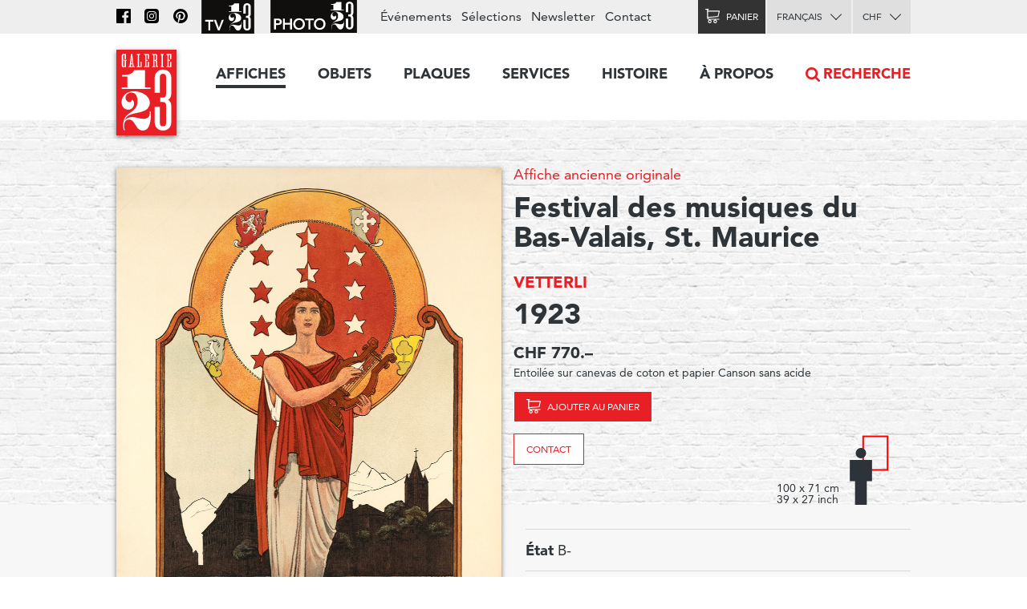

--- FILE ---
content_type: text/html; charset=utf-8
request_url: https://www.galerie123.com/fr/affiche-ancienne-originale/51429/festival-des-musiques-du-bas-valais-st-maurice/
body_size: 9493
content:
<!doctype html>
<html lang="fr" itemscope itemtype="http://schema.org/Article">
<head>
  <meta charset="utf-8" />
  <meta name="description" content="VETTERLI (1923) – Affiche ancienne originale" />
  <meta property="og:image" content="https://g123-media.sos-ch-gva-2.exoscale-cdn.com/filer_public/38/e8/38e82fa4-2238-45b2-b053-ff24e82bc393/galerie.jpg">
  <meta name="viewport" content="width=device-width, initial-scale=1.0, minimum-scale=0.75, maximum-scale=1.66" />
  <meta http-equiv="X-UA-Compatible" content="IE=edge,chrome=1">
  
  <script src="https://unpkg.com/htmx.org@1.6.1" integrity="sha384-tvG/2mnCFmGQzYC1Oh3qxQ7CkQ9kMzYjWZSNtrRZygHPDDqottzEJsqS4oUVodhW" crossorigin="anonymous"></script>
  

  <title>Affiche ancienne – Festival des musiques du Bas-Valais, St. Maurice – Galerie 1 2 3</title>

  <link rel="alternate" hreflang="en" href="https://galerie123.com/en/original-vintage-poster/51429/festival-des-musiques-du-bas-valais-st-maurice/" />
  

  <link rel="apple-touch-icon" sizes="180x180" href="/static/icons/apple-touch-icon.png">
  <link rel="icon" type="image/png" href="/static/icons/favicon-32x32.png" sizes="32x32">
  <link rel="icon" type="image/png" href="/static/icons/favicon-16x16.png" sizes="16x16">
  <link rel="manifest" href="/static/icons/manifest.json">
  <link rel="mask-icon" href="/static/icons/safari-pinned-tab.svg" color="#5bbad5">
  <meta name="theme-color" content="#ffffff">


  <script>
    document.documentElement.className = 'js loading';
    window.cms_config = {
      mediaURL: '/media/cms/',
      trans: {}
    };
  </script>

  <link rel="stylesheet" href="/static/CACHE/css/output.994ddacee473.css" type="text/css">
  <link rel="stylesheet" href="/static/CACHE/css/output.31145caec55a.css" type="text/css">
  <meta name="google-site-verification" content="THbEfxxBy9zMjB5TQd3-JHiADzF56do3bKxABexbZNY" />
  

    <link rel="stylesheet" href="/static/splide-2.4.21/dist/css/splide.min.css">

<style>
.dialog.active {
    background:transparent;
    border-radius:0;
}

</style>


  

<link rel="canonical" href="https://www.galerie123.com/fr/affiche-ancienne-originale/51429/festival-des-musiques-du-bas-valais-st-maurice/">

</head>

<body class="hmedia">
  
  <header class="header-block block">
  <a class="logo-thumb thumb" href="/"></a>
  <a class="burger-button button @3-hidden" href="#navigation"><span class="@1-shown">Menu</span></a>
</header>

  

<div class="lead-section-block section-block block">
  <div class="grid-block block">
    <div class="grid-1/1 @2-grid-1/2 block @2-left">
        <a class="img-block block z-1" href="#detail-main-51429" target="dialog" title="Agrandir l'image">
            <img alt="Festival des musiques du Bas-Valais, St. Maurice – Affiche ancienne – VETTERLI – 1923" class="photo" src="https://g123-media.sos-ch-gva-2.exoscale-cdn.com/filer_public_thumbnails/filer_public/12/02/1202e760-ca2a-434b-ae1d-2c4605fd58d3/festival-des-musiques-du-bas-valais-st-maurice-u125600-affiche-ancienne.jpg__960x0_q85_subsampling-2_upscale.jpg" width="960">
            
            
		</a>

		<div class="grid-block block z-2">
            <div class="@2-grid-1/2 block"></div><p class="@2-width-1/4 @3-width-1/4 block text-12">Cliquez sur l'image pour l'agrandir</p

            ><div class="@2-grid-1/4 block">
	            
<a class="share-after after do-button button width-1/1 block" href="#share-51429">Partager</a>
<div class="share-bubble bottom-bubble bubble popable" id="share-51429">
    <ul class="share-index index">
        <li><a class="fb2-icon icon menu-button button nw" href="https://www.facebook.com/sharer/sharer.php?u=http%3A//www.galerie123.com/fr/affiche-ancienne-originale/51429/festival-des-musiques-du-bas-valais-st-maurice/&amp;text=Festival%20des%20musiques%20du%20Bas-Valais%2C%20St.%20Maurice">Facebook</a></li>
        <li><a class="tw2-icon icon menu-button button nw" href="https://twitter.com/intent/tweet?url=http%3A//www.galerie123.com/fr/affiche-ancienne-originale/51429/festival-des-musiques-du-bas-valais-st-maurice/&amp;text=Festival%20des%20musiques%20du%20Bas-Valais%2C%20St.%20Maurice">Twitter</a></li>
        <li><a class="pi2-icon icon menu-button button nw" href="https://pinterest.com/pin/create/button/?url=http%3A//www.galerie123.com/fr/affiche-ancienne-originale/51429/festival-des-musiques-du-bas-valais-st-maurice/&amp;media=&amp;description=Festival%20des%20musiques%20du%20Bas-Valais%2C%20St.%20Maurice">Pinterest</a></li>
        <li><a class="em2-icon icon menu-button button nw" href="mailto:?&amp;subject=Festival%20des%20musiques%20du%20Bas-Valais%2C%20St.%20Maurice&amp;body=http%3A//www.galerie123.com/fr/affiche-ancienne-originale/51429/festival-des-musiques-du-bas-valais-st-maurice/">Email</a></li>
    </ul>
</div>
            </div>
		</div>

    </div

    ><div class="grid-1/1 @2-grid-1/2 block details-grid grid">
        <h1 class="text-0 fn"><span class="text-8"><a href="/fr/affiche-ancienne-originale/?genre-id=103&genres=A&genres=O&genres=P">Affiche ancienne originale</a></span> Festival des musiques du Bas-Valais, St. Maurice</h1>
        <h2 class="text-14 contributor vcard"><a class="fn" href="/fr/artists/18908/vetterli-original-vintage-poster/">VETTERLI</a></h2>
        <h3 class="text-0">1923</h3>

        
            
            
            <h4>CHF 770.–</h4>
            
            <p class="text-12">Entoilée sur canevas de coton et papier Canson sans acide</p>
            <div class="dimensions-grid grid">
                <p>
                    
                    <a class="cart-icon icon cart-button cart-add cart-reload-on-add bg-red button do-button" href="/fr/cart/add/62433/">Ajouter au panier</a>
                    
                </p>
                
                    
<p><a class="bg-white button do-button" href="mailto:info@galerie123.com?subject=Je suis intéressé(e) par l'affiche ancienne et originale Festival des musiques du Bas-Valais, St. Maurice (Code: U125600)">Contact</a></p>

                
                
<div class="dimentions-container grid">
    <div class="text-12 dimensions-text">100 x 71 cm <br> 39 x 27 inch</div>
    <svg style="height: 8.0845rem; width: 3.625rem;" 
        viewbox="-72.5 -161.69 145 323.38">
        
        <rect x="-38.0" y="-52.5" width="76" height="105" style="fill:none;stroke:red;stroke-width:5"/>
        <g transform="translate(-45 0) scale(0.3531) translate(-297.7 -90.77)">
            <circle fill="#2E3339" cx="297.7" cy="90.77" r="46.19"/>
            <polygon  fill="#2E3339" points="395.77,151.17 199.63,151.17 199.63,338.61 245.82,338.61 245.82,549.14 349.58,549.14 349.58,338.61 
                395.77,338.61"/>
        </g>
    </svg>
</div>
            </div>


        



 	</div>
  </div>
</div>

<div class="grid-block block">
	<div class="grid-1/1 @2-grid-1/2 block">

        

        

        <ul class="lined-index index">

            


            
            <li><strong>État</strong> B-</li>
            

            <li><strong>Code</strong> U125600</li>
        </ul>
        <ul class="tag-index index">
            <li><a href="/fr/affiche-ancienne-originale/?theme=valais-tourisme-70">Valais Tourisme</a></li> <li><a href="/fr/affiche-ancienne-originale/?theme=musique-56">Musique</a></li> <li><a href="/fr/affiche-ancienne-originale/?theme=festival-69">Festival</a></li> 
            
            <li><a href="/fr/affiche-ancienne-originale/?city=st-maurice-1761">St. Maurice</a></li> 
            <li><a href="/fr/affiche-ancienne-originale/?countries=suisse-274">Suisse</a></li> 
            
            
        </ul>
    </div>
</div>

<div class="grid-block block" style="clear: both;">
    <div class="grid-1/1 @2-grid-1/2 transparent box-block block">
        <h4></h4>
<h4>Nouveau décompte automatique des frais d'expédition</h4>
<p>*Voir ci-dessous nos conditions détaillées de livraison
</p>
    </div>
    <div class="grid-1/1 @2-grid-1/2 transparent box-block block">
        <h4>État et informations techniques</h4>

        <ul class="spaced-index index">
        	
        	
        	<li>
        		<strong class="block">Description de l'état</strong>
				Froissement et quelques déchirures dans la marge, Jaunissement du papier, Zone salie et tachée, Manque important (plus de 5x5 cm)
			</li>
        	
        	

            
            <li>
            	<strong>Technique d'impression</strong>
				Lithographie (sur pierre)
            </li>
            

            
            <li>
            	<strong>Imprimeur</strong>
				Auguste Marsens, Lausanne
            </li>
            

            
            <li>
            	<strong>Genre</strong>
                <a href="/fr/affiche-ancienne-originale/?genre-id=103&genres=A&genres=O&genres=P">Affiche ancienne originale</a>
            </li>
            
        </ul>
    </div>
  </div>
</section>








<section class="section-block site-block block"><hr><h2 class="center-align">Affiches similaires</h2><ul class="article-list-index grid-index-1/6 grid-index index"><li><a  href="/fr/affiche-ancienne-originale/46972/verbier-valais-suisse-switzerland/" class="block light-shadow"><span class="new-badge badge">Nouveau</span><img alt="Verbier, Valais, Suisse, Switzerland" src="https://g123-media.sos-ch-gva-2.exoscale-cdn.com/filer_public_thumbnails/filer_public/35/19/3519581c-d212-4521-85f2-36cd785000f0/verbier-valais-suisse-switzerland-46972-enfant-affiche-ancienne.jpg__640x0_q85_subsampling-2.jpg"></a></li><li><a  href="/fr/affiche-ancienne-originale/49189/hotel-theodul-zermatt/" class="block light-shadow"><img alt="Hotel Theodul Zermatt" src="https://g123-media.sos-ch-gva-2.exoscale-cdn.com/filer_public_thumbnails/filer_public/21/cc/21cc5821-749b-455c-93d7-0f5faf4fb31d/hotel-theodul-zermatt-49189-hotel-affiche-ancienne.jpg__640x0_q85_subsampling-2.jpg"></a></li><li><a  href="/fr/affiche-ancienne-originale/46115/lotschental-bls-schweiz-suisse-switzerland/" class="block light-shadow"><img alt="Lötschental BLS, Schweiz, Suisse, Switzerland" src="https://g123-media.sos-ch-gva-2.exoscale-cdn.com/filer_public_thumbnails/filer_public/25/7d/257d3979-f4e2-483b-8874-8bfd02afd83b/lotschental-schweiz-suisse-switzerland-t272900-affiche-ancienne.jpg__640x0_q85_subsampling-2.jpg"></a></li><li><a  href="/fr/affiche-ancienne-originale/46836/zermatt-tennis-club/" class="block light-shadow"><img alt="Zermatt, Tennis-Club" src="https://g123-media.sos-ch-gva-2.exoscale-cdn.com/filer_public_thumbnails/filer_public/31/55/31551641-da24-426a-999c-df1e87c773e9/zermatt-tennis-club-46836-suisse-objet.jpg__640x0_q85_subsampling-2.jpg"></a></li><li><a  href="/fr/affiche-ancienne-originale/52974/wallis-suisse/" class="block light-shadow"><img alt="Wallis, Suisse" src="https://g123-media.sos-ch-gva-2.exoscale-cdn.com/filer_public_thumbnails/filer_public/15/34/15345a0b-0564-4bf3-a03e-13cbbe2fc811/wallis-suisse-52974-kandersteg-affiche-ancienne.jpg__640x0_q85_subsampling-2.jpg"></a></li><li><a  href="/fr/affiche-ancienne-originale/47281/championnats-suisses-de-ski-fiesch-lax/" class="block light-shadow"><img alt="Championnats suisses de ski Fiesch - Lax" src="https://g123-media.sos-ch-gva-2.exoscale-cdn.com/filer_public_thumbnails/filer_public/c9/2e/c92e26b9-4388-4995-b958-c2791de69a5f/championnats-suisses-de-ski-alpin-messieurs-fiesch-lax-fieschertal-wallis-valais-alpine-schweizer-skimeisterschaften-der-herren-s099000-affiche-ancienne.jpg__640x0_q85_subsampling-2.jpg"></a></li></ul></section>





<section class="section-block block" id="section-233" ><h2 class="site-block block center-align section-title">Expertise</h2><div class="grid-block block"><article class="grid-1/1 @2-grid-1/2   block"><h4>Our services</h4><p>Our work consists in safekeeping the artistic heritage of advertising that we consider as a sociological trace of the twentieth century civilization. Our restoration studio proposes unique know-how in the conservation of old paper, of museum mounting and restoration of vintage poster. If you have an original old poster, Galerie 1 2 3 Studio is at your service.</p><p><a href="https://www.galerie123.com/en/backing-on-linen/mounting-and-restoration/">More on our services &gt;</a></p></article><article class="grid-1/1 @2-grid-1/2   block"><h4>Value and anthenticity</h4><p>The posters we propose are veritable pieces of historic heritage, which have a collector’s value. We offer a service of authenticity and original vintage poster certification and propose detailed condition reports including an Official Certificate of authenticity.
</p><p><a href="http://www.galerie123.com/en/about/">More about Vintage Posters</a></p></article></div></section>













   

<nav class="nav-block block popable" id="navigation">
	<ul class="nav-index index">
    	<li><a class="toggle-nav-button  nav-button button  active" href="#affiches-menu">Affiches</a><div class="menu-block block popable text-9" id="affiches-menu"><div class="grid-block block"><div class="grid-1/1 @2-grid-1/5 block"><a class="do-button color-black button width-1/1" href="/fr/affiche-ancienne-originale/?new=only">Nouveautés</a><a class="do-button color-black button width-1/1" href="/fr/selections/">Nos sélections</a><ul class="link-index index"><li><a href="/fr/selections/58/les-affiches-marylong/">Les affiches Marylong</a></li><li><a href="/fr/selections/26/ski-posters-affiches-de-sports-dhiver/">Ski posters - Affiches de sports d&#x27;hiver</a></li><li><a href="/fr/selections/52/ski-en-france-en-italie-et-dans-les-alpes/">Ski en france, en Italie et dans les Alpes</a></li><li><a href="/fr/selections/16/the-swissair-poster-collection/">The Swissair poster collection</a></li><li><a href="/fr/selections/4/general-dynamics/">General Dynamics</a></li></ul></div

        ><div class="grid-1/1 @2-grid-1/5 block separated-block"><h2 class="text-6">Thèmes</h2><a class="do-button button width-1/1 color-red" href="/fr/affiche-ancienne-originale/">Toutes les affiches</a><ul class="link-index index"><li><a href="/fr/affiche-ancienne-originale/?theme=tourisme-99">Tourisme</a></li><li><a href="/fr/affiche-ancienne-originale/?theme=transports-100">Transports</a></li><li><a href="/fr/affiche-ancienne-originale/?theme=consommation-101">Consommation</a></li><li><a href="/fr/affiche-ancienne-originale/?theme=sport-102">Sport</a></li><li><a href="/fr/affiche-ancienne-originale/?theme=societe-103">Société</a></li><li><a href="/fr/affiche-ancienne-originale/?theme=arts-104">Arts</a></li><li><a href="/fr/affiche-ancienne-originale/?theme=divertissement-105">Divertissement</a></li><li><a href="/fr/affiche-ancienne-originale/?theme=science-106">Science</a></li></ul></div

        ><div class="grid-1/2 @2-grid-1/5 block"><h3 class="text-6">Pays</h3><ul class="link-index index"><li><a href="/fr/affiche-ancienne-originale/?countries=suisse-274">Suisse</a></li><li><a href="/fr/affiche-ancienne-originale/?countries=france-271">France</a></li><li><a href="/fr/affiche-ancienne-originale/?countries=italie-289">Italie</a></li><li><a href="/fr/affiche-ancienne-originale/?countries=usa-272">USA</a></li><li><a href="/fr/affiche-ancienne-originale/?countries=angleterre-280">Angleterre</a></li></ul><h3 class="text-6">Prix (CHF)</h3><ul class="link-index index"><li><a href="/fr/affiche-ancienne-originale/?price_ranges=10-1000">De 10 à 1000.–</a></li><li><a href="/fr/affiche-ancienne-originale/?price_ranges=1000-2000">De 1000 à 2000.–</a></li><li><a href="/fr/affiche-ancienne-originale/?price_ranges=2000-4000">De 2000 à 4000.–</a></li><li><a href="/fr/affiche-ancienne-originale/?price_ranges=4000-plus">Plus de 4000.–</a></li></ul><h2 class="text-6">État et valeur</h2><ul class="link-index index"><li><a href="/fr/propos/#descriptif">Le descriptif</a></li><li><a href="/fr/propos/#authenticite">Authenticité</a></li></ul></div

        ><div class="grid-1/2 @2-grid-1/5 block"><h3 class="text-6">Styles</h3><ul class="link-index index"><li><a href="/fr/affiche-ancienne-originale/?style=belle-epoque-24">Belle Époque</a></li><li><a href="/fr/affiche-ancienne-originale/?style=art-nouveau-jugendstil-28">Art Nouveau - Jugendstil</a></li><li><a href="/fr/affiche-ancienne-originale/?style=art-deco-1930-23">Art Déco 1930</a></li><li><a href="/fr/affiche-ancienne-originale/?style=avant-garde-25">Avant Garde</a></li><li><a href="/fr/affiche-ancienne-originale/?style=affiches-objet-sachplakat-30">Affiches Objet SachPlakat</a></li><li><a href="/fr/affiche-ancienne-originale/?style=annees-50-22">Années 50</a></li><li><a href="/fr/affiche-ancienne-originale/?style=style-suisse-international-29">Style Suisse International</a></li><li><a href="/fr/affiche-ancienne-originale/?style=annees-60-70-26">Années 60-70</a></li><li><a href="/fr/affiche-ancienne-originale/?style=contemporain-27">Contemporain</a></li></ul></div

        ><div class="grid-1/1 @2-grid-1/5 block "><h3 class="text-6">Artiste</h3><a class="do-button button width-1/1 color-red" href="/fr/artists/">Tous les artistes</a><ul class="link-index index"><li><a href="/fr/artists/12334/roger-broders-original-vintage-poster/">Roger BRODERS</a></li><li><a href="/fr/artists/12209/donald-brun-original-vintage-poster/">Donald BRUN</a></li><li><a href="/fr/artists/12946/leonetto-cappiello-original-vintage-poster/">Leonetto CAPPIELLO</a></li><li><a href="/fr/artists/13257/emil-cardinaux-original-vintage-poster/">Emil CARDINAUX</a></li><li><a href="/fr/artists/12967/am-cassandre-original-vintage-poster/">A.M. CASSANDRE</a></li><li><a href="/fr/artists/12921/noel-fontanet-original-vintage-poster/">Noel FONTANET</a></li><li><a href="/fr/artists/13443/keith-haring-original-vintage-poster/">Keith HARING</a></li><li><a href="/fr/artists/15251/herbert-leupin-original-vintage-poster/">Herbert LEUPIN</a></li><li><a href="/fr/artists/15005/erik-nitsche-original-vintage-poster/">Erik NITSCHE</a></li><li><a href="/fr/artists/13327/martin-peikert-original-vintage-poster/">Martin PEIKERT</a></li><li><a href="/fr/artists/18599/ernest-pizzotti-original-vintage-poster/">Ernest PIZZOTTI</a></li></ul></div></div></div></li><li><a class="  nav-button button " href="/fr/objets/">Objets</a></li><li><a class="  nav-button button " href="/fr/plaques/">Plaques</a></li><li><a class="toggle-nav-button  nav-button button " href="#submenu-0-4">Services</a><div class="submenu-block menu-block block popable text-9" id="submenu-0-4"><div class="grid-block block"><ul class="link-index index grid-1/1 block grid-block"><li class="grid-1/1 @2-grid-1/4 block"><a class=" text-6" href="/fr/entoilage/entoilage-restauration/">Entoilage et restauration</a></li><li class="grid-1/1 @2-grid-1/4 block"><a class=" text-6" href="/fr/entoilage/poster_expertise/">expertise</a></li><li class="grid-1/1 @2-grid-1/4 block"><a class=" text-6" href="/fr/entoilage/encadrement/">encadrement</a></li><li class="grid-1/1 @2-grid-1/4 block"><a class=" text-6" href="/fr/entoilage/livraison/">Livraison</a></li><li class="grid-1/1 @2-grid-1/4 block"><a class=" text-6" href="/fr/entoilage/conseil/">Conseils & FAQ</a></li></ul></div></div></li><li><a class="toggle-nav-button  nav-button button " href="#submenu-0-5">Histoire</a><div class="submenu-block menu-block block popable text-9" id="submenu-0-5"><div class="grid-block block"><ul class="link-index index grid-1/1 block grid-block"><li class="grid-1/1 @2-grid-1/4 block"><a class=" text-6" href="/fr/histoire-de-laffiche/affiches-de-tourisme/">Affiche touristique</a></li><li class="grid-1/1 @2-grid-1/4 block"><a class=" text-6" href="/fr/histoire-de-laffiche/affiches-publicitaires/">Affiche publicitaire</a></li><li class="grid-1/1 @2-grid-1/4 block"><a class=" text-6" href="/fr/histoire-de-laffiche/histoire-affiche-suisse/">affiche suisse</a></li><li class="grid-1/1 @2-grid-1/4 block"><a class=" text-6" href="/fr/histoire-de-laffiche/format-mondial-weltformat/">Format mondial - Weltformat</a></li></ul></div></div></li><li><a class="toggle-nav-button  nav-button button " href="#submenu-0-6">À propos</a><div class="submenu-block menu-block block popable text-9" id="submenu-0-6"><div class="grid-block block"><ul class="link-index index grid-1/1 block grid-block"><li class="grid-1/1 @2-grid-1/4 block"><a class=" text-6" href="/fr/propos/la-galerie-1-2-3/">La Galerie 1 2 3</a></li><li class="grid-1/1 @2-grid-1/4 block"><a class=" text-6" href="/fr/propos/affiches-anciennes-originales/">Affiches originales</a></li><li class="grid-1/1 @2-grid-1/4 block"><a class=" text-6" href="/fr/propos/les-techniques-dimpression/">les techniques d'impression</a></li><li class="grid-1/1 @2-grid-1/4 block"><a class=" text-6" href="/fr/propos/revue-de-presse/">Revue de Presse</a></li><li class="grid-1/1 @2-grid-1/4 block"><a class=" text-6" href="/fr/propos/les-archives-du-web/">Les archives du Web</a></li></ul></div></div></li><li class="@3-shown"><a class="search-nav-button nav-button button icon" href="#search">Recherche</a></li><li class="@3-hidden grid-block block"><div class="grid-1/2 block"><label class="alt-select-button select-button button" for="lang-select-main"><select class="nav-select" id="lang-select-main"><option value="/fr/affiche-ancienne-originale/51429/festival-des-musiques-du-bas-valais-st-maurice/" selected="selected">Français</option><option value="/en/original-vintage-poster/51429/festival-des-musiques-du-bas-valais-st-maurice/" >English</option></select></label></div><div class="grid-1/2 block"><form class="select-form" method="post" action="/set-currency/" id="currency-form-main"><label class="alt-select-button select-button button" for="curr-select-main"><select class="nav-select" name="currency_code" id="curr-select-main"><option  value="GBP">GBP</option><option  value="EUR">EUR</option><option selected="selected" value="CHF">CHF</option><option  value="USD">USD</option></select></label><input type="hidden" name="csrfmiddlewaretoken" value="gsKpezSq1RmhYBA01TD192uxkzCWbwY5yHwjaUTY5RNVXPmQp3U8TXY3Dq2JJubP"><input type="hidden" name="next" value="/fr/affiche-ancienne-originale/51429/festival-des-musiques-du-bas-valais-st-maurice/"></form></div></li>
	</ul>

	<div class="bar-block block">
		<div class="site-block block right-align">
			<ul class="bar-index index text-9 @3-shown">
				<li><a class="icon nav-fb-icon" href="http://www.facebook.com/galerie123"></a></li><li><a class="icon nav-ig-icon" href="https://www.instagram.com/swiss.posters.galerie.1.2.3/"></a></li><li><a class="icon nav-pi-icon" href="http://www.pinterest.com/galerie123/"></a></li><li><a class="icon nav-yt-icon" href="https://www.youtube.com/user/123galerie/videos"></a></li><li><a class="icon nav-p123-icon" href="https://www.photo123.ch/fr"></a></li><li><a href="/fr/evenements/">Événements</a></li><li><a href="/fr/selections/">Sélections</a></li><li class="@4-shown"><a href="/fr/newsletter/">Newsletter</a></li><li><a href="/fr/contact/">Contact</a></li>
			</ul>

			<a class="icon nav-p123-icon @3-hidden" href="https://photo123.ch/fr"></a><a class="alt-button button cart-icon cart-button icon " id="cart-button" href="/fr/cart/checkout/"><span class="@1-shown">Panier</span><span class="cart-badge badge">0</span></a><label class="alt-select-button select-button button @3-shown" for="lang-select-footer"><select class="nav-select" id="lang-select-footer"><option value="/fr/affiche-ancienne-originale/51429/festival-des-musiques-du-bas-valais-st-maurice/" selected="selected">Français</option><option value="/en/original-vintage-poster/51429/festival-des-musiques-du-bas-valais-st-maurice/" >English</option></select></label><form class="select-form @3-shown" method="post" action="/set-currency/" id="currency-form-mobile"><label class="alt-select-button select-button button" for="curr-select-mobile"><select class="nav-select" name="currency_code" id="curr-select-mobile"><option  value="GBP">GBP</option><option  value="EUR">EUR</option><option selected="selected" value="CHF">CHF</option><option  value="USD">USD</option></select></label><input type="hidden" name="csrfmiddlewaretoken" value="gsKpezSq1RmhYBA01TD192uxkzCWbwY5yHwjaUTY5RNVXPmQp3U8TXY3Dq2JJubP"><input type="hidden" name="next" value="/fr/affiche-ancienne-originale/51429/festival-des-musiques-du-bas-valais-st-maurice/"></form>
		</div>
	</div>

	<a class="search-nav-button search-thumb thumb @3-hidden" href="#search">Recherche</a>
</nav>





  

<nav class="button-section-block section-block block">
	<div class="grid-block block">
		<a class="grid-1/2 @1-grid-1/3 @2-grid-1/5 block center-align" href="/fr/entoilage/livraison/">
			<div class="truck-icon-thumb icon-thumb thumb big block"></div>
			<p class="text-9">Livraison</p>
		</a

		><a class="grid-1/2 @1-grid-1/3 @2-grid-1/5 block center-align" href="/fr/mode-de-paiement/">
			<div class="card-icon-thumb icon-thumb thumb big block"></div>
			<p class="text-9">Mode de paiement</p>
		</a

		><a class="grid-1/2 @1-grid-1/3 @2-grid-1/5 block center-align" href="/fr/politique-de-confidentialite/">
			<div class="chest-icon-thumb icon-thumb thumb big block"></div>
			<p class="text-9">Politique de confidentialité</p>
		</a

		><a class="grid-1/2 @1-grid-1/3 @2-grid-1/5 block center-align" href="/fr/conditions-de-vente/">
			<div class="stamp-icon-thumb icon-thumb thumb big block"></div>
			<p class="text-9">Conditions de vente</p>
		</a

		><a class="grid-1/2 @1-grid-1/3 @2-grid-1/5 block center-align" href="/fr/contact/">
			<div class="phone-icon-thumb icon-thumb thumb big block"></div>
			<p class="text-9">+41 22 786 1611</p>
		</a>
	</div>
</nav>



<footer class="footer-section-block section-block block text-12">
	<div class="grid-block block">
		<div class="grid-1/2 @1-grid-1/3 @2-grid-1/5 block">
			<h2 class="text-5">Affiches</h2>
			<ul class="link-index index">
				<li><a href="/fr/affiche-ancienne-originale/?new=only">Nouveautés</a></li>
				<li><a href="/fr/selections/">Nos sélections</a></li>
			</ul>
			<a href="/fr/selections/" class="do-button button small">Toutes les sélections</a>
			<h3 class="text-7">Thèmes</h3>
			<a href="/fr/affiche-ancienne-originale/" class="do-button button small">Toutes les affiches</a>
			<h3 class="text-7"><a href="/fr/propos/">À propos des affiches</a></h3>
			<ul class="link-index index">
				<li><a href="/fr/propos/#descriptif">Le descriptif</a></li>
				<li><a href="/fr/propos/#authenticite">Authenticité</a></li>
			</ul>
		</div

		><div class="grid-1/2 @1-grid-1/3 @2-grid-1/5 block">
			<h2 class="text-5">Objets</h2>
			<ul class="link-index index">
				
				<li><a href="/fr/objets/?genres=O">Objets 3D</a></li>
				<li><a href="/fr/objets/?genres=P">Plaques émaillées</a></li>
			</ul>
		</div

		><div class="grid-1/2 @1-grid-1/3 @2-grid-1/5 block">
			<h2 class="text-5">Services</h2>
			<h3 class="text-7">Montage et conservation</h3>
			<ul class="link-index index">
				<li><a href="/fr/entoilage/#entoilages">Montage musée</a></li>
			</ul>
			<h3 class="text-7">Restauration</h3>
			<ul class="link-index index">
				<li><a href="/fr/entoilage/#restauration">Atelier de restauration</a></li>
			</ul>
		</div

		><div class="grid-1/2 @1-grid-1/3 @2-grid-1/5 block">
			<h2 class="text-5">A propos</h2>
			<ul class="link-index index">
				<li><a href="/fr/affiche-ancienne-originale/">Affiches collection Galerie 1 2 3</a></li>
				<li><a href="/fr/propos/">La Galerie 1 2 3</a></li>
			</ul>
			<h3 class="text-7">Technique et histoire</h3>
			<ul class="link-index index">
				<li><a href="/fr/propos/#techniques">Techniques d'impression</a></li>
				<li><a href="/fr/histoire-de-laffiche/">Histoire</a></li>
			</ul>
		</div

		><div class="grid-1/2 @1-grid-1/3 @2-grid-1/5 block">
			<h2 class="text-5"><a href="/fr/contact/">Galerie 1 2 3</a></h2>
			<address class="text-12">
			Rue des Eaux-Vives 4<br/>
			1207 Genève<br/>
			Suisse
			</address>
			<ul class="link-index index">
				<li><a href="mailto:info@galerie123.com">info@galerie123.com</a></li>
				<li><a href="tel:0041227861611">+41 22 786 1611</a></li>
			</ul>
			<ul class="link-index index">
				<li><a href="/fr/contact/">Contact</a></li>
			</ul>
			<ul class="link-index index">

				<li><a href="/fr/newsletter/">Newsletter</a></li>
				<li><a href="/fr/evenements/">Événements</a></li>
			</ul>
			<ul class="link-index index">
				<li><a class="fb-icon icon" href="http://www.facebook.com/galerie123">Facebook</a></li>
				<li><a class="pi-icon icon" href="http://www.pinterest.com/galerie123/">Pinterest</a></li>
				<li><a class="yt-icon icon" href="https://www.youtube.com/user/123galerie/videos">Youtube</a></li>
			</ul>
		</div>
	</div>
</footer>

  
<template id="detail-main-51429">
    <img src="https://g123-media.sos-ch-gva-2.exoscale-cdn.com/filer_public_thumbnails/filer_public/12/02/1202e760-ca2a-434b-ae1d-2c4605fd58d3/festival-des-musiques-du-bas-valais-st-maurice-u125600-affiche-ancienne.jpg__960x0_q85_subsampling-2_upscale.jpg">
</template>



  

  <script title="polyfills">
    if (!window.WeakMap) {
      if (window.console) { console.log('Polyfill: WeakMap'); }
        document.write(unescape('%3Cscript src="/static/polyfills/weakmap/weakmap.js"%3E%3C/script%3E'));
    }

    if (!window.Promise) {
        if (window.console) { console.log('Polyfill: Promise'); }
        document.write(unescape('%3Cscript src="/static/polyfills/promise/es6-promise.auto.min.js"%3E%3C/script%3E'));
    }

    if (!window.Symbol) {
        if (window.console) { console.log('Polyfill: Symbol'); }
        document.write(unescape('%3Cscript src="/static/polyfills/symbol/symbol.js"%3E%3C/script%3E'));
    }
  </script>

  <script src="/static/CACHE/js/output.b9b11250ae98.js"></script>

  

  <script src="/static/splide-2.4.21/dist/js/splide.min.js"></script>

<script>
(function(){

    var splide = null;

    jQuery(document)
    .on('dom-activate', '.dialog-layer', function(e) {
        if(!document.getElementById('image-slider')) {
            return;
        }

        splide = new Splide('#image-slider', {
            perPage: 1,
            perMove: 1,
            gap: 1000,
        });
        splide.mount();
        var images = document.querySelectorAll("[href='#image-slider']");
        Array.from(images).forEach(function(image) {
            image.addEventListener("click", function() {
                console.log(image)
                splide.go(">" + image.dataset.index);
            })
        });
        window.splide = splide;
    })
    .on('dom-deactivate', '.dialog-layer', function(e) {
        if (splide) {
            splide.destroy();
            splide = null;
        };

    })
})();


</script>

<script title="language">
(function(){
    jQuery(document).ready(function($) {
        jQuery('#lang-select-main').on('change', function(e) {
            window.location.href = jQuery('#lang-select-main').val();
        });
    });
})();
</script>

<script title="currency">
(function(){
    jQuery(document)
    .on('change', '[name="currency_code"]', function(e) {
        jQuery(e.target).parents('form').get(0).submit();
    });
})();
</script>

<script title="language">
(function(){
    jQuery(document).ready(function($) {
        jQuery('#lang-select-footer').on('change', function(e) {
            window.location.href = jQuery('#lang-select-footer').val();
        });
    });
})();
</script>
<script type="text/html" id="search-template">
<div class="search-block toggle-block block toggleable" id="search">
	<form class="uniform-block block" action="/fr/affiche-ancienne-originale/" method="get">
		<input class="search-input" name="query" value="" type="search" id="search-input" placeholder="Swissair, Cappiello, Montagnes, etc…">
		<input class="search-thumb thumb" type="submit">
		<input type="hidden" name="source" value="searchform">
	</form>
</div>
</script>
<script title="search">
(function(window) {
	"use strict";

	var dom  = window.dom;
	var body = jQuery(document.body);

	function insertSearch() {
		var template = document.getElementById('search-template');
		var fragment = dom.fragmentFromHTML(template.innerHTML);
		jQuery('header').after(fragment);
	}

	jQuery(document).ready(function(e) {
		var input = document.getElementById('search');
		if (!input) {
			insertSearch();
			body.on('activate', '#search', function(e) {
				var input = document.getElementById('search-input');
				input.focus();
			});
		}
		else {
			body.on('click', 'a[href="#search"]', function(e) {
				var input = document.getElementById('search');
				e.preventDefault();
				input.focus();
			});
		}
	});
})(this);
</script>

  

  



<script src="/static//js/font-tracking.js"></script>

  
  <script async src="https://www.googletagmanager.com/gtag/js?id=UA-26256624-1"></script>
  <script>
    window.dataLayer = window.dataLayer || [];
    function gtag(){dataLayer.push(arguments);}
    gtag('js', new Date());
    gtag('config', 'UA-26256624-1');
    gtag('config', 'G-0MWQ8MTN3N'); // ga4
  </script>
  
</body>
</html>
